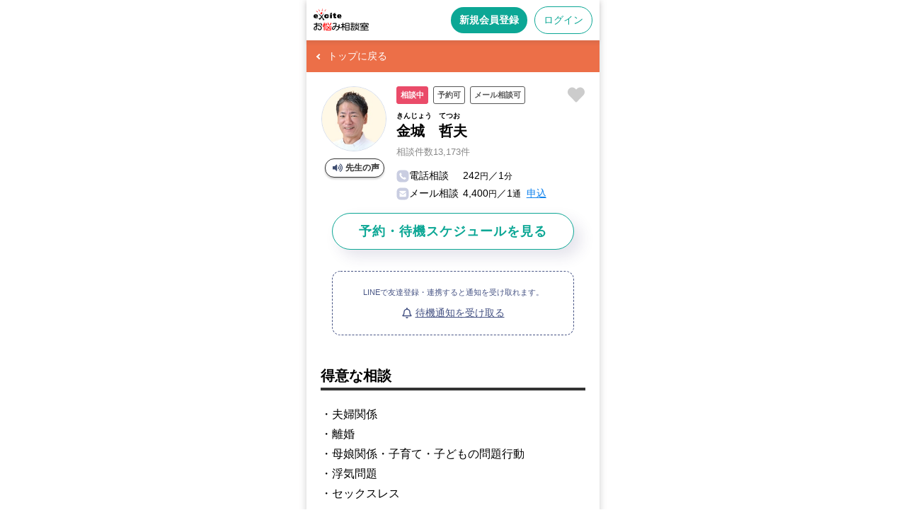

--- FILE ---
content_type: text/html; charset=utf-8
request_url: https://counselor.excite.co.jp/counselingprogram/2/counselor/3128223/?program_id=129&in_ali=c_counselingprogram_2
body_size: 27167
content:
<!DOCTYPE html>
<html lang="ja">

<head>
  <meta charset="utf-8">
  <meta name="viewport" content="width=device-width,initial-scale=1.0,minimum-scale=1.0,maximum-scale=1.0,user-scalable=0" />

  <head>
    
    <script src="https://cdn-blocks.karte.io/21dbe95e2dd02c9bebde1627e43db7c8/builder.js"></script>

    
      <meta name="robots" content="index" />
  <meta name="twitter:card" content="summary_large_image">
  <meta property="og:title" content="金城　哲夫カウンセラープロフィール｜離婚・不倫・夫婦問題｜エキサイトお悩み相談室">
  <meta property="og:url" content="https://counselor.excite.co.jp/prof/3128223/">
  <meta property="og:description" content="カウンセラーの詳細ページです。エキサイトお悩み相談室では、心に抱えた夫婦の悩み・離婚・不倫・浮気・関係修復・性の悩みをプロのカウンセラーに今すぐ相談できます。24時間受付・予約不要なので深夜でも相談可能。">
  <meta property="og:site_name" content="エキサイトお悩み相談室">
  <meta property="og:image" content="https://image.excite.co.jp/jp/counselor/v2-production/images/counselingprogram/ogp_1200x630_2.png?v=9a09db4b58f778484d22297c5d7149769f05a5e9">
  <meta property="og:type" content="website">
  <meta property="og:locale" content="ja_JP">
          <title>金城　哲夫カウンセラープロフィール｜離婚・不倫・夫婦問題｜エキサイトお悩み相談室</title>
                  <meta name="description" content="カウンセラーの詳細ページです。エキサイトお悩み相談室では、心に抱えた夫婦の悩み・離婚・不倫・浮気・関係修復・性の悩みをプロのカウンセラーに今すぐ相談できます。24時間受付・予約不要なので深夜でも相談可能。" />
    
    
          <link rel="canonical" href="https://counselor.excite.co.jp/prof/3128223/">
    
    <link rel="shortcut icon" href="https://image.excite.co.jp/jp/favicon/lep.ico">
    <link rel="shortcut icon" href="https://image.excite.co.jp/jp/favicon/lep.png" type="image/png">
    <link rel="apple-touch-icon" href="https://image.excite.co.jp/jp/counselor/v2-production/images/sp/apple-touch-icon.png?v=9a09db4b58f778484d22297c5d7149769f05a5e9" />
    <link rel="arr-addhome-image" href="https://image.excite.co.jp/jp/counselor/v2-production/images/sp/arr_addhome.png?v=9a09db4b58f778484d22297c5d7149769f05a5e9" />

    <script src="https://ajax.aspnetcdn.com/ajax/jQuery/jquery-1.12.4.min.js"></script>

      <link rel="stylesheet" href="https://image.excite.co.jp/jp/counselor/v2-production/css/counselingprogram/style.css?v=9a09db4b58f778484d22297c5d7149769f05a5e9" type="text/css" media="screen" />
  <link rel="stylesheet" href="https://image.excite.co.jp/jp/counselor/v2-production/css/sp_common.css?v=9a09db4b58f778484d22297c5d7149769f05a5e9" type="text/css" media="screen" />
  <link rel="stylesheet" href="https://image.excite.co.jp/jp/counselor/v2-production/css/modal/about_notification_common_sp.css?v=9a09db4b58f778484d22297c5d7149769f05a5e9" type="text/css" media="screen" />
      <script type="text/javascript" src="https://image.excite.co.jp/jp/counselor/v2-production/js/profile_card_favorite.js?v=9a09db4b58f778484d22297c5d7149769f05a5e9"></script>
  <script type="text/javascript" src="https://image.excite.co.jp/jp/counselor/v2-production/js/modal.js?v=9a09db4b58f778484d22297c5d7149769f05a5e9"></script>
  <script type="text/javascript" src="https://image.excite.co.jp/jp/counselor/v2-production/js/notice_linel_ansstandby_allsetting.js?v=9a09db4b58f778484d22297c5d7149769f05a5e9"></script>
  <script type="text/javascript" src="https://image.excite.co.jp/jp/counselor/v2-production/js/standby_request.js?v=9a09db4b58f778484d22297c5d7149769f05a5e9"></script>

    <script type="text/javascript">
      var dataLayer = dataLayer || [];
    </script>
  </head>

<body>
  
  
  
  
  <header id="exHeader" class="exMod guest-exHeader not-nav-shadow" role="banner">
  <div id="exHeaderInner">
    <div id="siteLogo">
      <a href="https://counselor.excite.co.jp/?in_ali=c_header_fav">
                  <span id="logoSub"><img src="https://image.excite.co.jp/jp/counselor/v2-production/images/sp/logo-hd.svg?v=9a09db4b58f778484d22297c5d7149769f05a5e9" width="78" height="33" alt="エキサイトお悩み相談室" loading="eager" decoding="sync"></span>
              </a>
    </div>
    <div class="headerIcon">
              
        <a href="https://counselor.excite.co.jp/regist/?in_ali=c_header_fav" class="hd-btn-regist gtm_regist_header">新規会員登録</a>
        <a href="https://counselor.excite.co.jp/login/?ru=https%3A%2F%2Fcounselor.excite.co.jp%2Fcounselingprogram%2F2%2Fcounselor%2F3128223%2F%3Fprogram_id%3D129%26in_ali%3Dc_counselingprogram_2" class="hd-btn-login gtm_login_header">ログイン</a>
          </div>
  </div>
</header>

  <main id="contents_lp">
    
    <div class="page-back page-back-category-2">
  <a href="https://counselor.excite.co.jp/counselingprogram/2/" class="pager-arrow arrL gtm_counselingprogram_page-back">
    <span>トップに戻る</span>
  </a>
</div>

    
    <ul class="member-detail">
      <li>
        
        <div class="fav-wrap">
          <input id="3128223" data-ansk="3128223" type="checkbox" class="js_favorite-toggle favorite-toggle gtm_counselingprogram_counselor_detail_fav" name="favorite" value=""
            >
          <label class="fav-icon" for="3128223"></label>
        </div>
        

        <div class="member-detail-caption-area">
          <div class="member-detail-img">
            <div class="photo">
              <img src="https://image.excite.co.jp/jp/soudan/photo/312/3128223_160.jpg" width="160" height="192" alt="" loading="eager" decoding="sync">
            </div>

            
                          <div class="audio">
                
                <button class="modal_open audio_button_start gtm_counselingprogram_counselor_detail_audio" id="audio_confirm">
                  <span class="audio-icon-up">先生の声</span>
                </button>
                
                <div class="modal_content standbyRequestModal">
                  <p class="weight">音声が流れます。よろしいですか？</p>
                  <div class="audio_confirmation">
                    <button class="modal_close btn-no">いいえ</button>
                    <button class="modal_close btn-yes" id="audio_play_ok">はい</button>
                  </div>
                </div>
                
                

                
                <button class="audio_button_start gtm_counselingprogram_counselor_detail_audio" id="audio_start">
                  <span class="audio-icon-up">先生の声</span>
                </button>
                <button class="audio_button_pause" id="audio_pause">
                  <span class="audio-icon-stop">停止する</span>
                </button>
                
              </div>
              
              <script>
                var audioProfile = new Audio(https://image.excite.co.jp/jp/soudan/prod/audio/counselor/profile/s3128223.mp4);
              </script>
              <script src="https://image.excite.co.jp/jp/counselor/v2-production/js/audio_profile.js?v=9a09db4b58f778484d22297c5d7149769f05a5e9"></script>
                      </div>

          <div class="member-detail-txt">
            
            <ul class="member-detail-txt-status">

  <li class="status-label-staOn">
    相談中
  </li>

      <li class="status-label-staRe">予約可</li>
  
      <li class="status-label-mail">メール相談可</li>
  
  
  
</ul>
            <div class="member-detail-name-wrap">
              <h1 class="member-detail-name">
                <ruby>金城　哲夫
                                      <rp>(</rp>
                    <rt>きんじょう　てつお</rt>
                    <rp>)</rp>
                                  </ruby>
              </h1>
            </div>
            <p class="member-detail-date">相談件数13,173件</p>
            <div class="member-detail-price">
              <ul>
                <li>
                  <img src="https://image.excite.co.jp/jp/counselor/v2-production/images/icon-phone.svg?v=9a09db4b58f778484d22297c5d7149769f05a5e9" alt="" width="18" height="18" loading="eager" decoding="sync">
                  <span class="type-select">電話相談</span>242<span class="sr">円</span>／1<span class="sr">分</span>
                </li>
                <li>
                  <img src="https://image.excite.co.jp/jp/counselor/v2-production/images/icon-mail.svg?v=9a09db4b58f778484d22297c5d7149769f05a5e9" alt="" width="18" height="18" loading="eager" decoding="sync">
                  <span class="type-select">メール相談</span>
                                      4,400<span class="sr">円</span>／1<span class="sr">通</span>
                    &nbsp;&nbsp;<a href="https://counselor.excite.co.jp/my/mail/send/3128223/" class="gtm_counselingprogram_counselor_detail_mail" rel="nofollow">申込</a>
                                  </li>
                
                              </ul>
            </div>
          </div>
        </div>

        <div class="btn-status-group">
          <ul class="status-prf">
                          
              
              <li class="outline">
                <a href="https://counselor.excite.co.jp/prof/3128223/#jump-schedule" class="gtm_counselingprogram_counselor_detail_prof-schedule">予約・待機スケジュールを見る</a>
              </li>
                              
                <li>
                  <div class="standby-wrap">
                                          
                      <p class="mB10">LINEで友達登録・連携すると通知を受け取れます。</p>
                      
                      <button class="modal_open gtm_counselingprogram_counselor_detail_talking_notification" type="button">
                        <img src="https://image.excite.co.jp/jp/counselor/v2-production/images/counselingprogram/icon-notification.svg?v=9a09db4b58f778484d22297c5d7149769f05a5e9" alt="" width="14" height="15" class="icon" loading="eager" decoding="sync"><span>待機通知を受け取る</span>
                      </button>
                      <section class="modal_content modal-common l">
  <h2 class="modal_content_header">待機通知を受け取る</h2>

  <div class="modal_content_inner">
    <section>
              
        <p class="mB10">「エキサイトお悩み相談室」をLINEで友達登録・連携すると待機通知を受け取ることができます。</p>
        <p class="mB20">待機通知以外にも予約リマインド機能が利用できたり、お得なキャンペーン情報もお知らせ！</p>
        <div class="regist-area">
          <a href="https://counselor.excite.co.jp/login/" class="btn-secondary-outline">ログイン</a>
          <a href="https://counselor.excite.co.jp/regist/" class="btn-secondary">新規会員登録</a>
          <p class="point-color sr c">＼ ビギナーサポート制度実施中 ／<br>はじめての登録後1週間は10分相談割引！</p>
        </div>
        
          </section>
    <button class="modal_close close-btn" type="button">
      <img src="https://image.excite.co.jp/jp/counselor/v2-production/images/icon/icon-close.svg?v=9a09db4b58f778484d22297c5d7149769f05a5e9" alt="" width="13" height="13" loading="lazy" decoding="async">
    </button>
  </div>
</section>
                      
                    
                    
                                      </div>
                  
                                  </li>
                                    </ul>

        </div>
      </li>
    </ul>
    

    
    <section class="counselingprogram-inner">
      <h2 class="counselingprogram-ttl">得意な相談</h2>
      <p>・夫婦関係<br />・離婚<br />・母娘関係・子育て・子どもの問題行動<br />・浮気問題<br />・セックスレス<br />・DV<br />・嫁姑問題</p>
    </section>

    
    <section class="counselingprogram-inner">
      <h2 class="counselingprogram-ttl">メッセージ</h2>
      <p>育った環境が異なる2人が一つ屋根の下で暮らせば、不満はつきものです。<br />しかし、その不満を解決せずに蓄積してしまうと、いつしか自力では解決できないほどの亀裂に発展することもあります。<br /><br />改まって会話をしようとしたら、ここまで過ごしてきた夫婦関係の関係性から、素直になれなかったり向き合えなかったり。口を開くとつい喧嘩になってしまうこともあるでしょう。<br /><br />そのような時には第三者の立場で冷静に話を聞くことで、その人が本当に望む夫婦の未来を見つけて、私が力になり、気持ちのサポートを致します。<br /><br />単純に考えると、夫婦の未来は結婚継続か離婚の2択のように思えますが、別居婚、事実婚、通い婚など夫婦の在り方はたくさんの選択肢があります。<br /><br />相談者が望む夫婦の未来を引き出し、心に寄り添い、時にはアドバイスをしつつ、ともに伴走していきます。</p>
    </section>

    
    <section class="counselingprogram-inner">
      <h2 class="counselingprogram-ttl">経歴</h2>
      <p>複数の行政機関で、相談業務に従事しております。更に、長い間、複数の民間相談事業に携わって参りました。<br />
<br />
1995年 社団法人メンタルケア研究所開所<br />
1996年 カウンセリング室を開所 /国連NGOカウンセラー<br />
1998年 児童養護施設非常勤（相談員）/日本ペアレント協会講師/子育て相談及び講師<br />
2000年 自殺予防電話相談員/某心理支援機関にてカウンセラー/県交通安全指導員<br />
2017年 保護司/薬物乱用防止指導員講師/某相談機関（恋愛専門相談）<br />
2018年 日本仲人協会（婚活相談及び講師）/県防犯指導員/自治会常任評議員<br />
2019年 民生委員・児童委員(生活全般相談・児童相談・福祉相談)/某相談機関（障がい者専門相談）<br />
2021年 県学校教育支援員/某相談機関にてカウンセラー/ファミリーサポーターにて子育て相談<br />
2022年 県警少年補導員にて相談業務/法務省人権擁護委員<br />
2023年 生活支援サポーター/被害者支援団体にて相談員/教育委員会にて教育相談支援員<br />
2024年 某相談機関にてカウンセラー/ラジオ福祉情報番組パーソナリティ</p>
    </section>

    
          <section class="counselingprogram-inner">
        <h2 class="counselingprogram-ttl">資格</h2>
                  <p>恋愛アドバイザー</p>
                  <p>上級心理カウンセラー</p>
                  <p>発達障害(神経発達症)コミュニケーション指導員</p>
                  <p>チャイルドカウンセラー</p>
                  <p>ペアレントトレーナー</p>
                  <p>自己肯定カウンセラー</p>
                  <p>児童発達支援士</p>
                  <p>チャイルドコーチング</p>
                  <p>ポジティブ心理学コーチ</p>
                  <p>夫婦カウンセラー</p>
              </section>
    
    
    
    
    <section class="counselingprogram-inner">
      <h2 class="counselingprogram-ttl">このカウンセラーの他のプログラム</h2>
              <div class="program-list-card">
  <a href="https://counselor.excite.co.jp/counselingprogram/2/program/79/" class="gtm_counselingprogram_program_card_link-detail"></a>
  <ul class="program-tag">
          <li>関係修復</li>
          <li>コミュニケーション</li>
      </ul>
  <ul class="program-ttl-photo">
    <li class="card-photo">
      <img src="https://image.excite.co.jp/jp/counselor/v2-production/images/counselingprogram/program/79_tmb.jpg?v=9a09db4b58f778484d22297c5d7149769f05a5e9" alt="" width="70" height="70" loading="lazy" decoding="async">
    </li>
    <li class="card-ttl">
      <p>パートナーとの雰囲気が悪い。どうしたらいい？</p>
    </li>
  </ul>
  <p class="overflow-3line">STEP1 今の気持ちの棚卸し、現段階での課題の洗い出し、対応策と今後に向けて（70分）① まずはお気持ちを教えてください。お気持ちとあわせて、状況やエピソード等を思いのままに語っていただきます。（20分）② ①を踏まえ、現段階での課題・問題点を明確にします（10分）③ 今後の在りたい姿のイメージ、理想の夫婦像について語っていただきます。（15分）④ ③に向けて、日々の中ですぐに実践できる行動・発言・心の持ち方について、具体的にご提案させていただきます。（15分）⑤ ④を踏まえ、簡単なセルフワークをご提案することがあります。（10分）※時間は参考、目安ですので、前後、短縮、延長は構いません。STEP2STEP1後の気持ちの変化と今後に向けて（40分）① STEP1後のお気持ちの変化、行動や発言の変化について語っていただきます。（15分）② STEP1の④⑤の振り返りを行い、効果や実感について一緒に検討します。（15分）③ STEP2の②を元に、ステップ1の③を再考し深めていきます。新たな課題や改善点についてもご提案させていただきます。（10分）※時間は参考、目安ですので、前後、短縮、延長は構いません。STEP3STEP2を再度繰り返し、在りたい姿について一緒に考えていきます。（20分）※時間は参考、目安ですので、前後、短縮、延長は構いません。※STEP1での終了となることも構いません。STEP2〜3は必要に応じて、繰り返しのセッションとなることも構いません。</p>
  <ul class="program-counselor-thumb">
      </ul>
</div>
              <div class="program-list-card">
  <a href="https://counselor.excite.co.jp/counselingprogram/2/program/80/" class="gtm_counselingprogram_program_card_link-detail"></a>
  <ul class="program-tag">
          <li>関係修復</li>
      </ul>
  <ul class="program-ttl-photo">
    <li class="card-photo">
      <img src="https://image.excite.co.jp/jp/counselor/v2-production/images/counselingprogram/program/80_tmb.jpg?v=9a09db4b58f778484d22297c5d7149769f05a5e9" alt="" width="70" height="70" loading="lazy" decoding="async">
    </li>
    <li class="card-ttl">
      <p>夫婦関係をやり直したい方のための関係修復カウンセリング</p>
    </li>
  </ul>
  <p class="overflow-3line">まず丁寧な傾聴を通じて、現在起きている問題の本質をしっかりととらえていきます。その後、認知行動療法なども用いて関係修復に一番効果的な方法をご提案させていただきます。その際、必要に応じて、こころの仕組みなどのご説明もさせていただきます。夫婦関係のステージに応じて、ご相談者様のご希望を大切に、きめ細やかなゴール設定を行います。関係修復のプロセスでは、練習が必要であったり、状況に応じて対策を改善していく必要があったりすることも多いので、しっかりとフォローしてまいります。</p>
  <ul class="program-counselor-thumb">
      </ul>
</div>
              <div class="program-list-card">
  <a href="https://counselor.excite.co.jp/counselingprogram/2/program/81/" class="gtm_counselingprogram_program_card_link-detail"></a>
  <ul class="program-tag">
          <li>関係修復</li>
      </ul>
  <ul class="program-ttl-photo">
    <li class="card-photo">
      <img src="https://image.excite.co.jp/jp/counselor/v2-production/images/counselingprogram/program/81_tmb.jpg?v=9a09db4b58f778484d22297c5d7149769f05a5e9" alt="" width="70" height="70" loading="lazy" decoding="async">
    </li>
    <li class="card-ttl">
      <p>離婚か修復かを迷っている、前に進めない人へのセッション</p>
    </li>
  </ul>
  <p class="overflow-3line">このセッションでは、 あなたと夫の年齢・結婚年数・家族構成についてお聞きいたします。又、子供さんのいらっしゃる場合は「子どもへの対応」について、悩んでいること、ご自身の希望などお聞かせいただきます。まずは、あなたの現在の状態をお聞きして、状況を整理することから始めていきます。 そして、いま不安に感じていること、これからの不安、疑問などお話しください。 「離婚か、修復か」 人生にとって大きな決断ですので悩まれるのは当然のことです。 まずは安心して、辛いお気持ちなど何でもお話しくださいませ。 友人や両親、弁護士など色んな人に話を聞いてみてやっぱり決められない,などもOKです。 私は、離婚を勧めたり、押し付けたり、修復を促すことは致しません。 ※あなたを否定することもありません。 「離婚した方がいいの？」「修復できるかしら？」など、どうしたらいいのかわからず、悶々と考え苦しんでいませんか？ 私自身も長年迷い続けた経験があります。 まずは、本当の自分の気持ちを知る。そのうえで、幸せに向かうためにを整理して課題を把握しましょう。 離婚に踏み切れない気持ち、それに伴う金銭面の不安、子への影響など、どんな問題も受け止め対応いたします。 安心してお話下さい 共に解決策を探っていきましょう。</p>
  <ul class="program-counselor-thumb">
      </ul>
</div>
              <div class="program-list-card">
  <a href="https://counselor.excite.co.jp/counselingprogram/2/program/82/" class="gtm_counselingprogram_program_card_link-detail"></a>
  <ul class="program-tag">
          <li>関係修復</li>
          <li>コミュニケーション</li>
      </ul>
  <ul class="program-ttl-photo">
    <li class="card-photo">
      <img src="https://image.excite.co.jp/jp/counselor/v2-production/images/counselingprogram/program/82_tmb.jpg?v=9a09db4b58f778484d22297c5d7149769f05a5e9" alt="" width="70" height="70" loading="lazy" decoding="async">
    </li>
    <li class="card-ttl">
      <p>暴言や別れの脅迫される状態から信頼し合える関係へ</p>
    </li>
  </ul>
  <p class="overflow-3line">このセッションは、まず具体的な会話のやり取りや暴言の内容を伺い、現在の関係性の整理から始めます。お二人のコミュニケーションの内容や、感じていらっしゃること我慢や頑張ってしていらっしゃること、何でもお話しください。なぜお相手が「力」を使う必要があるのかを解明して行きます。ご自身の理想の未来像をイメージして、小さな変化からはじめて行きます。パワハラ・モラハラ・DVなど、「力」を誇示してコミュニケーションを取られると、「我慢」以外の方法を見つけるのが難しくなりますね。「どうしてそうなるのか？」理解できないまま、機嫌を損ねないようにリラックス出来ない毎日。いつしか、屈託のない笑顔を向けられない関係になっていきます。この問題を抱えるご夫婦は、お互いに分かり合う関係を諦めているのかもしれません。「きっと分かって貰える」と信頼できる相手に、ご機嫌取りは必要ないですし、強い言葉や力も然りです。お相手の言葉の奥の本音を受け止めるスキルと知識が必要なのです。私が、通訳をさせていただきます。信頼を取り戻して、パワーを必要としない関係を目指しましょう。</p>
  <ul class="program-counselor-thumb">
      </ul>
</div>
              <div class="program-list-card">
  <a href="https://counselor.excite.co.jp/counselingprogram/2/program/83/" class="gtm_counselingprogram_program_card_link-detail"></a>
  <ul class="program-tag">
          <li>関係修復</li>
          <li>コミュニケーション</li>
      </ul>
  <ul class="program-ttl-photo">
    <li class="card-photo">
      <img src="https://image.excite.co.jp/jp/counselor/v2-production/images/counselingprogram/program/83_tmb.jpg?v=9a09db4b58f778484d22297c5d7149769f05a5e9" alt="" width="70" height="70" loading="lazy" decoding="async">
    </li>
    <li class="card-ttl">
      <p>話し合いが出来ない。唐突に目も合わせず口も聞かない状態になる関係からの改善</p>
    </li>
  </ul>
  <p class="overflow-3line">このセッションは、まず何についてのすれ違いが多く、何を話したい時に向き合えなくなるのか？を改めて整理をすることから始めます。具体的な会話のやりとりなど、直接は関係ないと思えることも、感じていらっしゃること我慢していらっしゃること、何でもお話しください。お互いの不満と要望、すれ違っているポイントを明確にして行きます。敵ではなく味方として、今の状況で出来る事を取り組んでいただきます。</p>
  <ul class="program-counselor-thumb">
      </ul>
</div>
              <div class="program-list-card">
  <a href="https://counselor.excite.co.jp/counselingprogram/2/program/84/" class="gtm_counselingprogram_program_card_link-detail"></a>
  <ul class="program-tag">
          <li>関係修復</li>
          <li>コミュニケーション</li>
      </ul>
  <ul class="program-ttl-photo">
    <li class="card-photo">
      <img src="https://image.excite.co.jp/jp/counselor/v2-production/images/counselingprogram/program/84_tmb.jpg?v=9a09db4b58f778484d22297c5d7149769f05a5e9" alt="" width="70" height="70" loading="lazy" decoding="async">
    </li>
    <li class="card-ttl">
      <p>夫婦の問題解決に向け「思考の癖」を理解するためのカウンセリング</p>
    </li>
  </ul>
  <p class="overflow-3line">夫婦の問題解決に向け、話し合いにかなりの時間を費やしてきたが、いつも平行線をたどり、なかなか解決に至らないという時は、互いの【思考の癖】の影響で相手の気持ちが理解しにくかったり柔軟な考え方ができない場合があります。思考の癖の修正を、ご自分を（互いを）楽にしてあげる方法として、試してみてはいかがでしょうか？ご自分では気付きにくい【思考の癖】を見極め、その修正方法と実生活で具体的にどのように行動を変えていけば良いのかを丁寧にサポートさせていただきます。</p>
  <ul class="program-counselor-thumb">
      </ul>
</div>
              <div class="program-list-card">
  <a href="https://counselor.excite.co.jp/counselingprogram/2/program/85/" class="gtm_counselingprogram_program_card_link-detail"></a>
  <ul class="program-tag">
          <li>コミュニケーション</li>
      </ul>
  <ul class="program-ttl-photo">
    <li class="card-photo">
      <img src="https://image.excite.co.jp/jp/counselor/v2-production/images/counselingprogram/program/85_tmb.jpg?v=9a09db4b58f778484d22297c5d7149769f05a5e9" alt="" width="70" height="70" loading="lazy" decoding="async">
    </li>
    <li class="card-ttl">
      <p>円満な夫婦関係を続けるには</p>
    </li>
  </ul>
  <p class="overflow-3line">離婚率が過去最高になりました。若年だと３組に１組くらいの割合になります。やはりご夫婦になられたからには、お互いが天寿を全う出来るまで、夫婦でいるに越したことはないですよね。そのコツや夫婦円滑に行くベストな方法を一緒に考えませんか？言い争いが絶えず、子供や周りの家族にも迷惑をかけている、お互いの仕事のこと、お互いのご両親の事、子育ての価値観の違い、経済的な考え方の違い、イクメンの問題、等などご夫婦の争いごとのご相談は、お任せください。</p>
  <ul class="program-counselor-thumb">
      </ul>
</div>
              <div class="program-list-card">
  <a href="https://counselor.excite.co.jp/counselingprogram/2/program/86/" class="gtm_counselingprogram_program_card_link-detail"></a>
  <ul class="program-tag">
          <li>関係修復</li>
          <li>コミュニケーション</li>
      </ul>
  <ul class="program-ttl-photo">
    <li class="card-photo">
      <img src="https://image.excite.co.jp/jp/counselor/v2-production/images/counselingprogram/program/86_tmb.jpg?v=9a09db4b58f778484d22297c5d7149769f05a5e9" alt="" width="70" height="70" loading="lazy" decoding="async">
    </li>
    <li class="card-ttl">
      <p>夫婦のコミュニケーション改善術</p>
    </li>
  </ul>
  <p class="overflow-3line">夫婦円満の秘訣はコミュニケーションと言っても過言ではないくらい夫婦の会話は夫婦仲を左右する大切な要素となっています。円満夫婦と不仲夫婦では一日の夫婦のコミュニケーション時間が２〜３倍違うというアンケート結果もあるそうです。夫婦だから言わなくてもわかるだろう、もう何年も一緒にいるのだから察するだろうと考えていても、実際に面と向かって目をみて言葉で伝えなければわからないこともたくさんあるものです。そこで、男女のコミュニケーションの特徴・傾向の違いを知ることで、コミュニケーション力をアップするヒントになります。女性とのコミュニケーション、男性とのコミュニケーションの際に気を付けておくポイントを知って少しだけ心がけることで相手の反応が驚くほど変わったという事も少なくないんですよ。でも実際にはじめてみようと思っても何からどうしたら良いのかわからないと思います。そこでこのプログラムでは下記のステップですすめていきます。Step１：夫婦の会話の違和感・ズレをヒアリングStep２：相手方が何を考えているのか？どういう気持ちでいるのか？の分析Step３：相手方とコミュニケーションを円滑にするためのポイントできることから少しずつ負担のない範囲ですすめていくことが大切です。ご相談者様のお気持ちや考え方を重視してアドバイスをさせていただきますので一緒に取り組んでいきましょう。</p>
  <ul class="program-counselor-thumb">
      </ul>
</div>
              <div class="program-list-card">
  <a href="https://counselor.excite.co.jp/counselingprogram/2/program/87/" class="gtm_counselingprogram_program_card_link-detail"></a>
  <ul class="program-tag">
          <li>コミュニケーション</li>
      </ul>
  <ul class="program-ttl-photo">
    <li class="card-photo">
      <img src="https://image.excite.co.jp/jp/counselor/v2-production/images/counselingprogram/program/87_tmb.jpg?v=9a09db4b58f778484d22297c5d7149769f05a5e9" alt="" width="70" height="70" loading="lazy" decoding="async">
    </li>
    <li class="card-ttl">
      <p>妻との会話が上手くいかない貴方に接し方や会話のコツを教えます</p>
    </li>
  </ul>
  <p class="overflow-3line">機嫌が悪くて怒っている妻に「ごめん」と謝ったら「謝ればいいと思ってるんでしょう」「何でいつも”ごめん”しか言えないの？」と責められる。 頑張って考えて「ごめん」以外のことを言ってみても、「そういうことじゃないから」と、余計に機嫌が悪くなる。 「何て言えばいいのか教えてほしい」とお願いしても「自分で考えればわかるでしょ」「今まで何回も言ってきているでしょ」と冷たく言われる。 このように、夫婦間の会話問題で悩んでいる男性、奥さまが本当はどう思っているのか、夫にどうしてほしいのか、何と言ってほしいのか、奥さまのお気持ちを知りたくありませんか？ 何で機嫌が悪いのか、何に対してイライラしているのか、それがわかると対処もしやすいのでしょうけど、聞ける状況でない時は参ってしまいますよね。 特に妊娠中などは、精神的に不安定になり、体が思うように動かないし、つわりで苦しく小言や文句が増えるかもしれません。 更に出産後には、｢育児で自分の時間がない｣｢仕事を辞めたり休んだりで人間関係が変わる｣｢社会と接していない不安｣｢家事や育児に終わりがなく達成感がない｣｢思うように夫の協力が得られない｣｢自分だけが辛い思いをしている｣などの被害者意識や不公平感から不満が募ったり、精神的に不安定になるものです。 妻は夫に｢もっとちゃんとしてよ｣という気持ち、夫は｢いちいち細かいこと言うなよ ｣という気持ちで、夫婦が対立してしまうのですね。 普段の夫婦の会話やコミュニケーションがとても大切なんです。 そんな、夫婦の会話やコミュニケーションを円滑にするヒントをお教えします。</p>
  <ul class="program-counselor-thumb">
      </ul>
</div>
              <div class="program-list-card">
  <a href="https://counselor.excite.co.jp/counselingprogram/2/program/88/" class="gtm_counselingprogram_program_card_link-detail"></a>
  <ul class="program-tag">
          <li>コミュニケーション</li>
      </ul>
  <ul class="program-ttl-photo">
    <li class="card-photo">
      <img src="https://image.excite.co.jp/jp/counselor/v2-production/images/counselingprogram/program/88_tmb.jpg?v=9a09db4b58f778484d22297c5d7149769f05a5e9" alt="" width="70" height="70" loading="lazy" decoding="async">
    </li>
    <li class="card-ttl">
      <p>相手に対するストレスを抱えたまま「我慢する」のではなく、願っている思いを素直に伝える『アイ・メッセージ』</p>
    </li>
  </ul>
  <p class="overflow-3line">以前、私がコミュニケーション講座を開いていた時に参加された女性が、ご主人に対してある不満を感じていました。どんな不満かというと共働きで自分もご主人と同じようにフルで働いているにも関わらず、自分だけが夕飯の買い出しから夕飯作り、後片付けまでを１人でやらなければいけないことでした。ついでにご主人がソファで１人ビールを飲みながらテレビを見ているのも不満を感じていたようでした。だったら言えばいいのにと思うかも知れませんが、結婚して間もないし、揉めたくないから我慢するしかないと嘆いていました。そこで、このときの講座が『アイ・メッセージ』だったので、そのまま伝えてみませんか？とお伝えしました。すると、「でも…」と、ちょっと躊躇するような迷っているような感じで帰られました。後日、この女性からメールが届きました。半信半疑で、でも我慢するより伝えてみようと決意して思い切って伝えてみた所、ご主人が手伝ってくれるようになったという喜びのメールでした。「何で自分ばっかり寛いで手伝ってくれないの！」「私だってフルに働いているんだからね！！」このような伝え方をして揉める人たちも多いかも知れません。なぜかというと、このような伝え方は「ユー・メッセージ」といい、相手を口撃する言葉なのです。これの本質は「お前が悪い！！！」です。強く言えば相手は従うかも知れませんが、それは納得したわけでも、もちろん自分から進んで態度を変えたわけでもありません。仕方なく手伝ってやっているだけで、面従腹背状態或いは不満を我慢しながら渋々手伝っている、そんな状態なのです。シチュエーションが違うかも知れませんが似たような経験をしたことがありませんか？ここでお伝えするのはそれとは全く逆の伝え方です。相手を非難するのではなく、批判するのではなく、攻撃、口撃するのではなく、怒りや不満の奥にある『願い』や『期待』、『望む想い』を伝えるということです。もちろん、全てが上手くいくわけではないでしょう。でも、揉めたくない、そして我慢し続けるのもストレスが溜まると感じているなら検討してみる価値はないでしょうか。</p>
  <ul class="program-counselor-thumb">
      </ul>
</div>
              <div class="program-list-card">
  <a href="https://counselor.excite.co.jp/counselingprogram/2/program/89/" class="gtm_counselingprogram_program_card_link-detail"></a>
  <ul class="program-tag">
          <li>関係修復</li>
          <li>コミュニケーション</li>
      </ul>
  <ul class="program-ttl-photo">
    <li class="card-photo">
      <img src="https://image.excite.co.jp/jp/counselor/v2-production/images/counselingprogram/program/89_tmb.jpg?v=9a09db4b58f778484d22297c5d7149769f05a5e9" alt="" width="70" height="70" loading="lazy" decoding="async">
    </li>
    <li class="card-ttl">
      <p>小さな喧嘩でいつも「別れる別れない」まで発展する緊張感から解放されい方へ</p>
    </li>
  </ul>
  <p class="overflow-3line">このセッションは、まず喧嘩の内容とやりとりを具体的に数例お伺いし、いつもの「パターン」となるものを整理します。（どちらが先に対話を諦めているのか？どのようなきっかけで集中力が切れているのか？何を諦めて修復を断念するのか？探っていきます。）パートナーの心理を理解した上で、ご自身で取り決めたルール（どのタイミングで、どのような対応をするのか？）を元に取り組んでいただきます。喧嘩のきっかけは、ちょっとした言い回しや誤解、安心したくて質問しただけ。…なのに、急に空気が冷たくなり、挽回しようとすると余計に悪化。結局また「別れるしかない」が始まった。いつものことだけど、何故か「今回は本気のような気がする！」と不安は大きくなります。この場合は、「別れ」が怖くて我慢していることがあるのですね。で、結局一番恐れている「別れ」を、毎回のように持ち出されてしまう。自傷と同じことです。ご自身でご自身を傷つけているだけ。パートナーは、あなたの笑顔を見たいだけなのです。笑顔でいられなくなる理由を探しにいきましょう。サポートさせて頂きます。</p>
  <ul class="program-counselor-thumb">
      </ul>
</div>
              <div class="program-list-card">
  <a href="https://counselor.excite.co.jp/counselingprogram/2/program/90/" class="gtm_counselingprogram_program_card_link-detail"></a>
  <ul class="program-tag">
          <li>離婚・別居</li>
      </ul>
  <ul class="program-ttl-photo">
    <li class="card-photo">
      <img src="https://image.excite.co.jp/jp/counselor/v2-production/images/counselingprogram/program/90_tmb.jpg?v=9a09db4b58f778484d22297c5d7149769f05a5e9" alt="" width="70" height="70" loading="lazy" decoding="async">
    </li>
    <li class="card-ttl">
      <p>離婚を考え始めた時のカウンセリング</p>
    </li>
  </ul>
  <p class="overflow-3line">その人その人によって離婚までの準備や時間が異なります。気持ちが離れてしまっている事で早く離れたいという気持ちは理解できますが、準備を怠る事で後々しなくて良い苦労をしてしまうこともありますのでご相談者様にとってベストの方法とタイミングをアドバイスさせていただきます。特にお子様がいる方は、子供との面会交流、養育費、その他財産関係について今後の生活の維持のために当事者間の協議や色々な手続きがあると思います。それに費やすエネルギーはとても大きく、ときには気持ちが折れそうになることもありうると考えます。 そうしたとき、お気持ちを支えると共に、適切な提案などお示ししたいと思いま す。</p>
  <ul class="program-counselor-thumb">
      </ul>
</div>
              <div class="program-list-card">
  <a href="https://counselor.excite.co.jp/counselingprogram/2/program/91/" class="gtm_counselingprogram_program_card_link-detail"></a>
  <ul class="program-tag">
          <li>離婚・別居</li>
      </ul>
  <ul class="program-ttl-photo">
    <li class="card-photo">
      <img src="https://image.excite.co.jp/jp/counselor/v2-production/images/counselingprogram/program/91_tmb.jpg?v=9a09db4b58f778484d22297c5d7149769f05a5e9" alt="" width="70" height="70" loading="lazy" decoding="async">
    </li>
    <li class="card-ttl">
      <p>離婚前後の不安を解決、これからを真剣に考えるかたのための離婚カウンセリング</p>
    </li>
  </ul>
  <p class="overflow-3line">このセッションでは、まずあなたの状況を整理することから始めます。 家族構成、年齢、結婚年数などの他、「離婚したいと思った理由」や「離婚後の不安」について、あなたの素直な気持ちをそのまま私にお話しください。 カウンセラーには守秘義務がありますから、あなたのお話が外部に漏れることは決してありません。安心してお話しなさってくださいね。 状況の整理を進めながら、どうしたらあなたの離婚を成功させることが出来るかを一緒に考えていきます。 離婚を決断した場合その状況にもよりますが、離婚はすぐGOサインを出せるものではありません。 納得のいく離婚をするために相応しい状態を作り上げていくこと、子どもとの未来を明るいものにするために是非やったほうが良いこと、離婚後の不安を消すためにこれだけは準備したほうが良いものなど、あなただけの課題というものが必ず存在します。一緒に考えていきましょう。</p>
  <ul class="program-counselor-thumb">
      </ul>
</div>
              <div class="program-list-card">
  <a href="https://counselor.excite.co.jp/counselingprogram/2/program/92/" class="gtm_counselingprogram_program_card_link-detail"></a>
  <ul class="program-tag">
          <li>離婚・別居</li>
      </ul>
  <ul class="program-ttl-photo">
    <li class="card-photo">
      <img src="https://image.excite.co.jp/jp/counselor/v2-production/images/counselingprogram/program/92_tmb.jpg?v=9a09db4b58f778484d22297c5d7149769f05a5e9" alt="" width="70" height="70" loading="lazy" decoding="async">
    </li>
    <li class="card-ttl">
      <p>離婚のトラウマから立ち直る！新しい私の再構築！</p>
    </li>
  </ul>
  <p class="overflow-3line">３組に１組の夫婦が離婚するといわれている現代ですがそのすべてが円満離婚というわけではありません。昔と比べればバツイチさんに偏見などもなくなり、離婚歴や子供に対しても偏見は無くなってきたように思います。しかし、ご時世がどのように変わったとしても、人の心は変わりません。離婚を経験したご本人の心の傷（トラウマ）辛い記憶はいつまでも残ってしまいがちです。こちらのセッションでは、離婚のトラウマを乗り越える方法やこれからの「新しい自分を再構築」をしていきます。まずは辛い過去は捨てましょう。そして、自分自身を取り戻す！さらに、新しい明るい未来設計をしていきます。新生活がスタートしたのに、いつまでも引きずっている、なんだか落ち着かない、前向きになれない。そんな方々へ「新しい私を再構築！」気持ちを切り替え、新しい扉を開くためのセッションです。</p>
  <ul class="program-counselor-thumb">
      </ul>
</div>
              <div class="program-list-card">
  <a href="https://counselor.excite.co.jp/counselingprogram/2/program/93/" class="gtm_counselingprogram_program_card_link-detail"></a>
  <ul class="program-tag">
          <li>離婚・別居</li>
      </ul>
  <ul class="program-ttl-photo">
    <li class="card-photo">
      <img src="https://image.excite.co.jp/jp/counselor/v2-production/images/counselingprogram/program/93_tmb.jpg?v=9a09db4b58f778484d22297c5d7149769f05a5e9" alt="" width="70" height="70" loading="lazy" decoding="async">
    </li>
    <li class="card-ttl">
      <p>離婚したいが、相手が応じてくれない…どうしたら良い？ </p>
    </li>
  </ul>
  <p class="overflow-3line">協議離婚で進めたいが、調停にもって行った方が良いか、調停を何度しても離婚がきまらないなどのアドバイスなど、相手が離婚に応じてくれない場合の対処法を教えます。あなたの未来がよりよい方向に決められるためのお手伝いをさせて頂きます、</p>
  <ul class="program-counselor-thumb">
      </ul>
</div>
              <div class="program-list-card">
  <a href="https://counselor.excite.co.jp/counselingprogram/2/program/94/" class="gtm_counselingprogram_program_card_link-detail"></a>
  <ul class="program-tag">
          <li>離婚・別居</li>
      </ul>
  <ul class="program-ttl-photo">
    <li class="card-photo">
      <img src="https://image.excite.co.jp/jp/counselor/v2-production/images/counselingprogram/program/94_tmb.jpg?v=9a09db4b58f778484d22297c5d7149769f05a5e9" alt="" width="70" height="70" loading="lazy" decoding="async">
    </li>
    <li class="card-ttl">
      <p>離婚に関する知識と事前準備、そして離婚事情について</p>
    </li>
  </ul>
  <p class="overflow-3line">今では３組に1組、2分に1組に至る日本の離婚事情を踏まえて、離婚を選択された場合の離婚への手順と各手続きや、離婚に至るまでの必要な知識やステップを詳しく説明いたします。様々なカップルそれぞれの離婚への相談事例から、想定出来る離婚への進展手順について、インターネットや本、知人からの話の内容からでは得られない専門知識をお伝えいたします。</p>
  <ul class="program-counselor-thumb">
      </ul>
</div>
              <div class="program-list-card">
  <a href="https://counselor.excite.co.jp/counselingprogram/2/program/95/" class="gtm_counselingprogram_program_card_link-detail"></a>
  <ul class="program-tag">
          <li>関係修復</li>
          <li>離婚・別居</li>
      </ul>
  <ul class="program-ttl-photo">
    <li class="card-photo">
      <img src="https://image.excite.co.jp/jp/counselor/v2-production/images/counselingprogram/program/95_tmb.jpg?v=9a09db4b58f778484d22297c5d7149769f05a5e9" alt="" width="70" height="70" loading="lazy" decoding="async">
    </li>
    <li class="card-ttl">
      <p>離婚を迫られているが、夫婦としてやり直せる？ 出来ることはある？</p>
    </li>
  </ul>
  <p class="overflow-3line">このセッションは、まず現在の状況と、この状況になるに至った経緯をお聞きし、問題点の整理をすることから始めます。具体的な会話のやりとりなど、直接には関係ないと思えることも、感じていらっしゃること我慢していらっしゃること、何でもお話しください。お互いの不満と要望、すれ違っているポイントを明確にして行きます。改善後の未来をイメージして、今の状況で出来ることから取り組んでいただきます。突然、パートナーから思いも寄らない「離婚」を言い渡されたりしたら、未来を失い、希望が見えず、生きていく術や生きる意味すら失うほどの衝撃を受けますね。一度「離婚」を口にするほど怒りが表面化すると、話が噛み合わないどころか、向き合うことを拒否して会話ができない状態になります。謝罪をしても話し合うチャンスは簡単にはもらえません。「喧嘩両成敗」が通用しない時期に入ったら、ゆっくりと時間をかけて氷を溶かすように関わっていく必要があります。直接関わっていく前に、まず怒りと恐怖をしっかりと解放していただいて、その上で、一緒に取り組んで参りましょう。あなたが諦めない限り、私は全力で復縁のためのサポートをいたします。</p>
  <ul class="program-counselor-thumb">
      </ul>
</div>
              <div class="program-list-card">
  <a href="https://counselor.excite.co.jp/counselingprogram/2/program/96/" class="gtm_counselingprogram_program_card_link-detail"></a>
  <ul class="program-tag">
          <li>離婚・別居</li>
      </ul>
  <ul class="program-ttl-photo">
    <li class="card-photo">
      <img src="https://image.excite.co.jp/jp/counselor/v2-production/images/counselingprogram/program/96_tmb.jpg?v=9a09db4b58f778484d22297c5d7149769f05a5e9" alt="" width="70" height="70" loading="lazy" decoding="async">
    </li>
    <li class="card-ttl">
      <p>離婚に向けて気持ちを落とさずに進んでいくためのカウンセリング</p>
    </li>
  </ul>
  <p class="overflow-3line">離婚を決意したあとも、実際に離婚するまでには時間がかかります。別居をしたり、調停をしたり、ひとつひとつが気持ちが落ち込むことばかりで、それが連続して襲いかかってきます。しかし、今後のご自分の人生のため、またお子さんやご両親などご家族のためにも、何とか踏ん張って乗り越えていかなくてはならないことも事実です。そのときのモチベーションの保ち方や、気持ちの負担が少なるなるような考え方など、状況をおうかがいしながら最善の選択ができるよう、ご一緒に考えてまいりましょう。</p>
  <ul class="program-counselor-thumb">
      </ul>
</div>
              <div class="program-list-card">
  <a href="https://counselor.excite.co.jp/counselingprogram/2/program/97/" class="gtm_counselingprogram_program_card_link-detail"></a>
  <ul class="program-tag">
          <li>関係修復</li>
          <li>浮気・不倫</li>
      </ul>
  <ul class="program-ttl-photo">
    <li class="card-photo">
      <img src="https://image.excite.co.jp/jp/counselor/v2-production/images/counselingprogram/program/97_tmb.jpg?v=9a09db4b58f778484d22297c5d7149769f05a5e9" alt="" width="70" height="70" loading="lazy" decoding="async">
    </li>
    <li class="card-ttl">
      <p>浮気や不倫から夫婦関係を改善したい</p>
    </li>
  </ul>
  <p class="overflow-3line">浮気されたり、浮気していたりといった現状や過去の話を傾聴し、先ずどうしたら今後、上手く行くことができるのかを一緒に検討致します。夫婦と他の人との絡み合う問題に客観的な立場から解決を目指して参りましょう。</p>
  <ul class="program-counselor-thumb">
      </ul>
</div>
              <div class="program-list-card">
  <a href="https://counselor.excite.co.jp/counselingprogram/2/program/98/" class="gtm_counselingprogram_program_card_link-detail"></a>
  <ul class="program-tag">
          <li>関係修復</li>
          <li>浮気・不倫</li>
      </ul>
  <ul class="program-ttl-photo">
    <li class="card-photo">
      <img src="https://image.excite.co.jp/jp/counselor/v2-production/images/counselingprogram/program/98_tmb.jpg?v=9a09db4b58f778484d22297c5d7149769f05a5e9" alt="" width="70" height="70" loading="lazy" decoding="async">
    </li>
    <li class="card-ttl">
      <p>パートナーの浮気や不倫に対する気持ちの処理を考えるカウンセリング</p>
    </li>
  </ul>
  <p class="overflow-3line">パートナーが浮気している、もしくは浮気の疑いがある、どう向き合っていいか悩んでいる貴方のために一緒に考えます。突き詰めようか？ 出かけた時に後をつけようか？ 携帯電話を見て… いろいろ考えたら腹が立つことばかり。別れようか、別れてくれない、これからをどうしたらよいのだろうと考えるとイライラ不安が募る。 心配になるご自分の気持ちを大切にしながら、これからを考えたいですね。まず過去から現在までの状況をお聞きしたうえで、心の保ちかたなどについて具体的にアドバイスします。</p>
  <ul class="program-counselor-thumb">
      </ul>
</div>
              <div class="program-list-card">
  <a href="https://counselor.excite.co.jp/counselingprogram/2/program/99/" class="gtm_counselingprogram_program_card_link-detail"></a>
  <ul class="program-tag">
          <li>浮気・不倫</li>
      </ul>
  <ul class="program-ttl-photo">
    <li class="card-photo">
      <img src="https://image.excite.co.jp/jp/counselor/v2-production/images/counselingprogram/program/99_tmb.jpg?v=9a09db4b58f778484d22297c5d7149769f05a5e9" alt="" width="70" height="70" loading="lazy" decoding="async">
    </li>
    <li class="card-ttl">
      <p>自分自身が不倫してしまい、不倫相手に気持ちが行き、夫(妻)と一緒にいるのが苦しい</p>
    </li>
  </ul>
  <p class="overflow-3line">自分自身が不倫してしまい、不倫相手に気持ちが行き、夫(妻)と一緒にいるのが苦しくてたまらない。 不倫相手と結婚できるとは思っていないが、夫(妻)とは離婚した方が良いのではないか…とさえ考えてしまうあなた、ベストな方法を一緒に考えて行きましょう。</p>
  <ul class="program-counselor-thumb">
      </ul>
</div>
              <div class="program-list-card">
  <a href="https://counselor.excite.co.jp/counselingprogram/2/program/101/" class="gtm_counselingprogram_program_card_link-detail"></a>
  <ul class="program-tag">
          <li>関係修復</li>
          <li>浮気・不倫</li>
      </ul>
  <ul class="program-ttl-photo">
    <li class="card-photo">
      <img src="https://image.excite.co.jp/jp/counselor/v2-production/images/counselingprogram/program/101_tmb.jpg?v=9a09db4b58f778484d22297c5d7149769f05a5e9" alt="" width="70" height="70" loading="lazy" decoding="async">
    </li>
    <li class="card-ttl">
      <p>過去のパートナーの浮気を忘れられなく、相手の行動を気にし過ぎてしまう自分の心理</p>
    </li>
  </ul>
  <p class="overflow-3line">過去の浮気問題を一定乗り越え、一緒に暮らす事に落ち着いて来た段階で、何気なしにパートナーの話から相手への信頼を疑うようになった事から、色々なことが気になるようになり、自分への愛情にも疑うようななってしまう事で、不信感から喧嘩が絶えない生活になって取返しの付かない夫婦関係になってしまうご相談を聴く事が増えて来ました。パートナーへの不信感や思い込みから夫婦関係が壊れて離婚問題に発展するケースも少なくない状態で、このような問題に発展してしまう前に、関係を修復する為のメンタルケアや思い込みや捉われからの解放への考え方、不信感を受けている事に気が付いたパートナーの心理状態から察する次なる行動や判断について、多くの相談事例や対応経験から導き出した傾向と心情の整理を一緒に考えていくセッションも対応しています。</p>
  <ul class="program-counselor-thumb">
      </ul>
</div>
              <div class="program-list-card">
  <a href="https://counselor.excite.co.jp/counselingprogram/2/program/105/" class="gtm_counselingprogram_program_card_link-detail"></a>
  <ul class="program-tag">
          <li>セックスレス</li>
      </ul>
  <ul class="program-ttl-photo">
    <li class="card-photo">
      <img src="https://image.excite.co.jp/jp/counselor/v2-production/images/counselingprogram/program/105_tmb.jpg?v=9a09db4b58f778484d22297c5d7149769f05a5e9" alt="" width="70" height="70" loading="lazy" decoding="async">
    </li>
    <li class="card-ttl">
      <p>誰にも言えないセックスレスのお悩み相談カウンセリング</p>
    </li>
  </ul>
  <p class="overflow-3line">夫婦間でのすれ違いや、パートナーから一方的に求められる無茶な要求、無理やり求めに応じて辛い想いを重ねてしまう妻側の悩み、求めた時に断られた事がトラウマになりそれが原因でその後夫婦の営みに向き合う事の出来なくなった夫の悩み、女性が求める夫婦間のスキンシップの方法と男性が求めるスキンシップの違いなどから不倫に発展してしまい離婚の道を歩まれている夫婦も少なくありません。そのような状況を少しでも解決する方向へ進んでもらう為の課題として、男性脳と女性脳の違いやタイプ別の心理面のケアなどをレクチャーさせて頂き、恋愛時期とは違うSEXについての考え方や心理的な受け入れ方、これからお互いが求めるSEXのスタイルについてをご相談者様の状況を踏まえ、様々な相談実例や実績からそれぞれの見解と対処方法などを一緒に考えさせて頂きます。夫婦の問題で話し合う方は大事ですがセックスに関しては、真っ向から話し合うことが逆効果にもなります。あなたの望む方向を決めた上で、慎重に作戦を練りましょう。</p>
  <ul class="program-counselor-thumb">
      </ul>
</div>
              <div class="program-list-card">
  <a href="https://counselor.excite.co.jp/counselingprogram/2/program/106/" class="gtm_counselingprogram_program_card_link-detail"></a>
  <ul class="program-tag">
          <li>セックスレス</li>
      </ul>
  <ul class="program-ttl-photo">
    <li class="card-photo">
      <img src="https://image.excite.co.jp/jp/counselor/v2-production/images/counselingprogram/program/106_tmb.jpg?v=9a09db4b58f778484d22297c5d7149769f05a5e9" alt="" width="70" height="70" loading="lazy" decoding="async">
    </li>
    <li class="card-ttl">
      <p>パートナーとのセックスが物足りないと感じる時の改善策</p>
    </li>
  </ul>
  <p class="overflow-3line">結婚してる年数、ご夫婦の年齢、セックスの頻度、いつから物足りなくなったか教えてください。そこから分析していきましょう！</p>
  <ul class="program-counselor-thumb">
      </ul>
</div>
              <div class="program-list-card">
  <a href="https://counselor.excite.co.jp/counselingprogram/2/program/107/" class="gtm_counselingprogram_program_card_link-detail"></a>
  <ul class="program-tag">
          <li>家族問題</li>
      </ul>
  <ul class="program-ttl-photo">
    <li class="card-photo">
      <img src="https://image.excite.co.jp/jp/counselor/v2-production/images/counselingprogram/program/107_tmb.jpg?v=9a09db4b58f778484d22297c5d7149769f05a5e9" alt="" width="70" height="70" loading="lazy" decoding="async">
    </li>
    <li class="card-ttl">
      <p>夫婦喧嘩はいつも義理親や家族のこと。何とかしたい！</p>
    </li>
  </ul>
  <p class="overflow-3line">もともとは仲良しの夫婦であっても、義理親やその家族、親戚の人との関係やお付き合いから生じる複雑な思い。 どうしてここまで気を使わなくってはならないんだろう？ はっきり言えない。 お付き合いをどうしたらよいのだろう？ 夫が、妻が、言ってくれればいいのだけど…と責任を押し付けてしまうことから夫婦関係に溝が… 夫婦の時間や気持ちをまず第一に大切にしたいですね。起きた問題にどう対処してパートナーの家族たちとより良い関係を保つ為のアドバイスをさせていただきます。</p>
  <ul class="program-counselor-thumb">
      </ul>
</div>
              <div class="program-list-card">
  <a href="https://counselor.excite.co.jp/counselingprogram/2/program/109/" class="gtm_counselingprogram_program_card_link-detail"></a>
  <ul class="program-tag">
          <li>コミュニケーション</li>
          <li>家族問題</li>
      </ul>
  <ul class="program-ttl-photo">
    <li class="card-photo">
      <img src="https://image.excite.co.jp/jp/counselor/v2-production/images/counselingprogram/program/109_tmb.jpg?v=9a09db4b58f778484d22297c5d7149769f05a5e9" alt="" width="70" height="70" loading="lazy" decoding="async">
    </li>
    <li class="card-ttl">
      <p>家事育児に協力しない夫への対応</p>
    </li>
  </ul>
  <p class="overflow-3line">仕事と家事育児両方でオーバーワーク気味なのに夫に協力を言い出せない、またはいくら言っても夫に協力してもらえず悩んでいるあなた。夫の状況や性格に合わせ、どのようなアプローチをするのが効果的か一緒に考えましょう。</p>
  <ul class="program-counselor-thumb">
      </ul>
</div>
              <div class="program-list-card">
  <a href="https://counselor.excite.co.jp/counselingprogram/2/program/110/" class="gtm_counselingprogram_program_card_link-detail"></a>
  <ul class="program-tag">
          <li>コミュニケーション</li>
          <li>家族問題</li>
      </ul>
  <ul class="program-ttl-photo">
    <li class="card-photo">
      <img src="https://image.excite.co.jp/jp/counselor/v2-production/images/counselingprogram/program/110_tmb.jpg?v=9a09db4b58f778484d22297c5d7149769f05a5e9" alt="" width="70" height="70" loading="lazy" decoding="async">
    </li>
    <li class="card-ttl">
      <p>パートナーの両親や兄弟と円満にお付き合いするためのアドバイス</p>
    </li>
  </ul>
  <p class="overflow-3line">パートナーは好きでもパートナーの家族がどうも苦手という方は意外と多いもの。無理に仲良くしようとせず、適度な距離感を持ってお付き合いするポイントを教えます。</p>
  <ul class="program-counselor-thumb">
      </ul>
</div>
              <div class="program-list-card">
  <a href="https://counselor.excite.co.jp/counselingprogram/2/program/111/" class="gtm_counselingprogram_program_card_link-detail"></a>
  <ul class="program-tag">
          <li>家族問題</li>
      </ul>
  <ul class="program-ttl-photo">
    <li class="card-photo">
      <img src="https://image.excite.co.jp/jp/counselor/v2-production/images/counselingprogram/program/111_tmb.jpg?v=9a09db4b58f778484d22297c5d7149769f05a5e9" alt="" width="70" height="70" loading="lazy" decoding="async">
    </li>
    <li class="card-ttl">
      <p>子供の問題から始まる夫婦喧嘩のカウンセリング</p>
    </li>
  </ul>
  <p class="overflow-3line">夫婦感の不協和音は､当事者間の問題以外に子育てに関する意見の相違､互いの父母等への対応など家族関係が大きな要素となっていることが多くあります。そこで､夫婦間のみならず、家族全体を含めた課題と捉え、解決の糸口を模索するカウンセリングを行うことも必要となってきます。特に子育てに関する夫婦間の見解の相違などが夫婦対立の大きな要因となっており、その夫婦関係が子供に与える影響は大きいものがあることから､子育てを含めた諸問題について支援を行います。</p>
  <ul class="program-counselor-thumb">
      </ul>
</div>
              <div class="program-list-card">
  <a href="https://counselor.excite.co.jp/counselingprogram/2/program/112/" class="gtm_counselingprogram_program_card_link-detail"></a>
  <ul class="program-tag">
          <li>家族問題</li>
      </ul>
  <ul class="program-ttl-photo">
    <li class="card-photo">
      <img src="https://image.excite.co.jp/jp/counselor/v2-production/images/counselingprogram/program/112_tmb.jpg?v=9a09db4b58f778484d22297c5d7149769f05a5e9" alt="" width="70" height="70" loading="lazy" decoding="async">
    </li>
    <li class="card-ttl">
      <p>要介護者等を抱えた夫婦関係の問題 </p>
    </li>
  </ul>
  <p class="overflow-3line">夫婦の実父母及び義父母が要介護等となった場合、夫婦関係に問題が生じることがあります。このような場合、介護環境という夫婦双方にとっての大きな課題があたかも夫婦間の問題とすり替わり、互いに不信感を抱く状況となることがります。このような状況を回避するため、現在のご本人のお気持ちを受け止め、必要に応じて活用できる社会資源を提案致します。</p>
  <ul class="program-counselor-thumb">
      </ul>
</div>
              <div class="program-list-card">
  <a href="https://counselor.excite.co.jp/counselingprogram/2/program/114/" class="gtm_counselingprogram_program_card_link-detail"></a>
  <ul class="program-tag">
          <li>関係修復</li>
          <li>コミュニケーション</li>
          <li>パートナーへの不満</li>
      </ul>
  <ul class="program-ttl-photo">
    <li class="card-photo">
      <img src="https://image.excite.co.jp/jp/counselor/v2-production/images/counselingprogram/program/114_tmb.jpg?v=9a09db4b58f778484d22297c5d7149769f05a5e9" alt="" width="70" height="70" loading="lazy" decoding="async">
    </li>
    <li class="card-ttl">
      <p>パートナーの言動にイライラが止まらない！ギスギスした夫婦関係を見直すためのカウンセリング</p>
    </li>
  </ul>
  <p class="overflow-3line">パートナーの言動にイライラしてしまう方のためのカウンセリングです。あなたは相手のどんな言動にいらいらしてしまうのでしょう。家庭をもち、家事や育児に大忙しの毎日を過ごしておられるのだと思います。そのうえ仕事もしていらっしゃる方もあります。わたしばかりなんでしんどい思いをしないといけないの、と嘆いている方のほとんどは、自分以外のことにエネルギーを注いでおれれるのだと思います。そんなあなたのお気持ちを吐き出してみてください。本当の気持ちに気付くことはあなたらしさを取り戻す第一歩です。あなたが幸せになることが夫婦関係をよくすることに繋がりますよ。</p>
  <ul class="program-counselor-thumb">
      </ul>
</div>
              <div class="program-list-card">
  <a href="https://counselor.excite.co.jp/counselingprogram/2/program/115/" class="gtm_counselingprogram_program_card_link-detail"></a>
  <ul class="program-tag">
          <li>関係修復</li>
          <li>コミュニケーション</li>
          <li>パートナーへの不満</li>
      </ul>
  <ul class="program-ttl-photo">
    <li class="card-photo">
      <img src="https://image.excite.co.jp/jp/counselor/v2-production/images/counselingprogram/program/115_tmb.jpg?v=9a09db4b58f778484d22297c5d7149769f05a5e9" alt="" width="70" height="70" loading="lazy" decoding="async">
    </li>
    <li class="card-ttl">
      <p>パートナーの怒りの理由がわからない方のためのカウンセリング</p>
    </li>
  </ul>
  <p class="overflow-3line">パートナー怒りの理由がわからないと思う場合は、無意識のうちにパートナーに対して「こんな夫になってほしい」と変化を求めている場合が多いです。しかし相手は自分は変わらなくていいと思っています。そして自分が変わることを求めていることに怒りを覚えます。人間としてあるがままを受け止め、違いを認める気持ちがお互いにないと、問題はいつまでも解決しません。お相手の目線を客観的な立場から分析いたします。</p>
  <ul class="program-counselor-thumb">
      </ul>
</div>
              <div class="program-list-card">
  <a href="https://counselor.excite.co.jp/counselingprogram/2/program/116/" class="gtm_counselingprogram_program_card_link-detail"></a>
  <ul class="program-tag">
          <li>関係修復</li>
          <li>コミュニケーション</li>
          <li>パートナーへの不満</li>
      </ul>
  <ul class="program-ttl-photo">
    <li class="card-photo">
      <img src="https://image.excite.co.jp/jp/counselor/v2-production/images/counselingprogram/program/116_tmb.jpg?v=9a09db4b58f778484d22297c5d7149769f05a5e9" alt="" width="70" height="70" loading="lazy" decoding="async">
    </li>
    <li class="card-ttl">
      <p>パートナーとの性格・価値観の不一致、どうすればいい？</p>
    </li>
  </ul>
  <p class="overflow-3line">夫婦はそもそも「価値観」については、ある程度合っていたから結婚したはずです。しかし、夫婦には日々の生活、子どもを持ったりする環境の変化の中で、初めて出会う出来事が次々とあります。日々の些細な意見の違いによる衝突、そしていくら仲良しでも「あなたってそんな価値観を持っていたの？」と、驚かされるような出来事は誰しも経験することです。 離婚の原因の上位はいつも「価値観の不一致」ですので、積もり積もって耐えがたいストレスになっていくという現実があるのです。他人同士が相手の考え方の全てを理解している、思い通りにしたいというのは、そもそも無理な話です。しかしそんな中でこそ、夫婦はお互いを知り、乗り越えたり、距離感を変えてみるなど工夫していくわけです。ここから夫婦の、「穏やかな時間」「絆」も育まれていくわけですよね。 価値観の不一致は、妊娠・出産・育児・住まい選びから子供の教育、妻の仕事再開、実家との関係や金銭感覚などで明るみになるケースが多いです。しかし、その都度話し合ったり対応を工夫するなどして、良好な関係を保てるか、決別になってしまうかで家族、夫婦関係は大きく変化します。 元々、同じ親から産まれ育った兄弟でも価値観の不一致はあるわけで、夫婦になったとはいえ他人同士ですから価値観の相違自体は不自然な事では有りません。 「どのように乗り越えるか」ここで大きく変わってきます。 いかに相手を理解して、許しあえるか。 それと共に、許せない、合わせられないと感じることは、どんなところか。 時には、パートナーの生育環境によるものであったり、根深いケースも有ります。 どんなことでもお話下さい、じっくりと傾聴させていただき解決にむけてお話させていただきます。</p>
  <ul class="program-counselor-thumb">
      </ul>
</div>
              <div class="program-list-card">
  <a href="https://counselor.excite.co.jp/counselingprogram/2/program/117/" class="gtm_counselingprogram_program_card_link-detail"></a>
  <ul class="program-tag">
          <li>関係修復</li>
          <li>コミュニケーション</li>
          <li>パートナーへの不満</li>
      </ul>
  <ul class="program-ttl-photo">
    <li class="card-photo">
      <img src="https://image.excite.co.jp/jp/counselor/v2-production/images/counselingprogram/program/117_tmb.jpg?v=9a09db4b58f778484d22297c5d7149769f05a5e9" alt="" width="70" height="70" loading="lazy" decoding="async">
    </li>
    <li class="card-ttl">
      <p>夫・妻にイライラしてしまう！！怒りのおさめ方をお伝えします</p>
    </li>
  </ul>
  <p class="overflow-3line">ご主人や奥様に対してイライラしてしまっているのは、あなただけではありません。もともと生まれも育ちも違う男女が、一つ屋根の下で生活を一緒にするということは一筋縄ではいかないところもたくさんあって当然です。どんなに好きで結婚した二人でも、つい腹が立ってしまい、夫や妻の存在自体がいつの日かストレスになってしまうことも珍しいことではありません。女性脳・男性脳というように、男女では考え方や重要と思う部分に差があるのは当然のことです。この違いを理解して上手に接することで日々のイライラも劇的に少なくなるかもしれません。まずはできる範囲で少しずつ一緒に始めていきましょう！！Step1：あなたの気持ちを教えてください具体的にご主人・奥様のどのような行動や言動に対してイライラしてしまうのかを細かくヒアリングいたします。そこからご相談者様の性格と相手方の性格の違いを読み解きます。Step２：相手方の考え方や性格をお伝えしますどうしてご主人や奥様がそのような行動や態度をとってしまうのか？その裏に隠された考え方や思いを分析してお伝えいたします。Step３：怒りのおさめ方をお伝えしますあなたの怒りを生み出す原因を分析して、怒りの静め方をお伝えします。そしてご主人・奥様とどのように接していくのが良いか？イライラしない接し方をアドバイスいたします。</p>
  <ul class="program-counselor-thumb">
      </ul>
</div>
              <div class="program-list-card">
  <a href="https://counselor.excite.co.jp/counselingprogram/2/program/118/" class="gtm_counselingprogram_program_card_link-detail"></a>
  <ul class="program-tag">
          <li>関係修復</li>
          <li>コミュニケーション</li>
          <li>パートナーへの不満</li>
      </ul>
  <ul class="program-ttl-photo">
    <li class="card-photo">
      <img src="https://image.excite.co.jp/jp/counselor/v2-production/images/counselingprogram/program/118_tmb.jpg?v=9a09db4b58f778484d22297c5d7149769f05a5e9" alt="" width="70" height="70" loading="lazy" decoding="async">
    </li>
    <li class="card-ttl">
      <p>男心と女心のすれ違い？パートナーを理解するためのセッション</p>
    </li>
  </ul>
  <p class="overflow-3line">・　一生懸命話しているのに、上の空で聞いていない！・　二人でいるのに、会話がない・　なにか頼むと、疲れていると逃げられる！・　最近、全然褒めてくれない、感謝の言葉もない・　仕事で遅く帰ったら、文句を言われた・　休みの日の過ごし方で揉める・　飲み会や友達との付き合いに理解がない・・・　など。一つや二つ、あるある！と思う方も多いのでは？と思います。男性＝男脳、女性＝女脳というわけではありませんが、「男性は〜なところがある」「女性は〜な傾向が多い」と、頭の片隅に置いておくだけでも、自分と違うからといって慌てたり怒ったりしなくなります。そもそもの考え方が違う、【当たり前】が違うために、揉めてしまうのであれば、違いを楽しんだり、上手く付き合っていく方法を考えたりすれば良いですからね。豊富な経験値と行動心理学の見地から、あなたの「なぜ？」にお答えいたします。ご一緒に攻略方法を練りながら、あなたの望む夫婦になれるように、パートナーへの理解を深めていきましょう。もう一度恋をして、もう一度愛されるように、応援させていただきます！</p>
  <ul class="program-counselor-thumb">
      </ul>
</div>
              <div class="program-list-card">
  <a href="https://counselor.excite.co.jp/counselingprogram/2/program/119/" class="gtm_counselingprogram_program_card_link-detail"></a>
  <ul class="program-tag">
          <li>発達障害</li>
      </ul>
  <ul class="program-ttl-photo">
    <li class="card-photo">
      <img src="https://image.excite.co.jp/jp/counselor/v2-production/images/counselingprogram/program/119_tmb.jpg?v=9a09db4b58f778484d22297c5d7149769f05a5e9" alt="" width="70" height="70" loading="lazy" decoding="async">
    </li>
    <li class="card-ttl">
      <p>パートナーは発達障害かも？どう接したら良い？</p>
    </li>
  </ul>
  <p class="overflow-3line">パートナーの言動に発達障害なのではないかと感じている方や、実際に診断がおりてどうして良いのか困っている方のためのプログラムです。実際にお困りの内容をじっくりお聞きして、お互いの性格も考慮に入れて、困りごとへの適切な対応方法をご提案します。(発達障害かどうかの診断はできません)</p>
  <ul class="program-counselor-thumb">
      </ul>
</div>
              <div class="program-list-card">
  <a href="https://counselor.excite.co.jp/counselingprogram/2/program/120/" class="gtm_counselingprogram_program_card_link-detail"></a>
  <ul class="program-tag">
          <li>DV・モラハラ</li>
      </ul>
  <ul class="program-ttl-photo">
    <li class="card-photo">
      <img src="https://image.excite.co.jp/jp/counselor/v2-production/images/counselingprogram/program/120_tmb.jpg?v=9a09db4b58f778484d22297c5d7149769f05a5e9" alt="" width="70" height="70" loading="lazy" decoding="async">
    </li>
    <li class="card-ttl">
      <p>これってモラハラ！？ズバリ！モラハラ診断</p>
    </li>
  </ul>
  <p class="overflow-3line">「モラハラ」という言葉が浸透したのは、もしかしたらここ最近かもしれません。ひと昔前は、言葉による攻撃が世の中に認識されにくい時代でした。そのぶん、と言う表現は適切でないかもしれませんが、DV（ドメスティックバイオレンス）に関するお悩みのほうが多かったのではないでしょうか。DVは、目に見えてわかりやすい攻撃のため、被害に遭う側も自覚しやすいです。一方でモラハラの場合は、身体的に痛手を負わないぶん、攻撃を受けているのか否か判断しづらいのでしょう。被害を受ける側だけでなく、攻撃している配偶者側にもハラスメントを行なっている自覚がない場合もあります。当事者では判断しづらいテーマだからこそ、カウンセラーという第三者の目線が必要になってくるかと存じます。肉体的に痛手を負わないぶん、ココロに大怪我を負う危険性も大！ ココロの怪我は、完治まで莫大な時間を要します。だからこそ、早めの処置……カウンセリングが必要と私は考えます。どんなに些細な事柄でも気にせずお声がけください。１分１秒でも早く、穏やかなご夫婦関係を取り戻すことができますよう、最大限サポートさせていただきます。</p>
  <ul class="program-counselor-thumb">
      </ul>
</div>
              <div class="program-list-card">
  <a href="https://counselor.excite.co.jp/counselingprogram/2/program/121/" class="gtm_counselingprogram_program_card_link-detail"></a>
  <ul class="program-tag">
          <li>DV・モラハラ</li>
      </ul>
  <ul class="program-ttl-photo">
    <li class="card-photo">
      <img src="https://image.excite.co.jp/jp/counselor/v2-production/images/counselingprogram/program/121_tmb.jpg?v=9a09db4b58f778484d22297c5d7149769f05a5e9" alt="" width="70" height="70" loading="lazy" decoding="async">
    </li>
    <li class="card-ttl">
      <p>DV・ハラスメントに対する相談・支援及びカウンセリング</p>
    </li>
  </ul>
  <p class="overflow-3line">夫婦関係の今までの経緯、ご相談者様の現在の心境、辛さの状況、これから進むべき方向性への迷いなど丁寧に傾聴して詳細の状況を把握するとともに、一定の信頼関係を構築します。そして､お客様が真に何を求めているのか､そして今後の人生への方向性､あるいは将来への不安材料などこころの揺れを把握して現在の気持ちを受け止めた上，カウンセリング及び相談・支援を行います。</p>
  <ul class="program-counselor-thumb">
      </ul>
</div>
              <div class="program-list-card">
  <a href="https://counselor.excite.co.jp/counselingprogram/2/program/122/" class="gtm_counselingprogram_program_card_link-detail"></a>
  <ul class="program-tag">
          <li>DV・モラハラ</li>
      </ul>
  <ul class="program-ttl-photo">
    <li class="card-photo">
      <img src="https://image.excite.co.jp/jp/counselor/v2-production/images/counselingprogram/program/122_tmb.jpg?v=9a09db4b58f778484d22297c5d7149769f05a5e9" alt="" width="70" height="70" loading="lazy" decoding="async">
    </li>
    <li class="card-ttl">
      <p>パートナーのモラハラで悩んでいる人のための対処法とカウンセリング</p>
    </li>
  </ul>
  <p class="overflow-3line">夫のモラハラ、パワハラ、暴力があっても、これは本当の夫の姿ではない、普段は優しい所もあるしけ喧嘩の後はとても優しいから許してしまう、とずるずる決断を先延ばしにしてしまう。でも、いつも理由なくキレる夫にどんどん我慢ができなくなっている。そんなあなたの気持ちを受け止め、あなたのお気持ちを楽にすると同時に、現実的な対応をお伝えするカウンセリングです。</p>
  <ul class="program-counselor-thumb">
      </ul>
</div>
              <div class="program-list-card">
  <a href="https://counselor.excite.co.jp/counselingprogram/2/program/123/" class="gtm_counselingprogram_program_card_link-detail"></a>
  <ul class="program-tag">
          <li>DV・モラハラ</li>
      </ul>
  <ul class="program-ttl-photo">
    <li class="card-photo">
      <img src="https://image.excite.co.jp/jp/counselor/v2-production/images/counselingprogram/program/123_tmb.jpg?v=9a09db4b58f778484d22297c5d7149769f05a5e9" alt="" width="70" height="70" loading="lazy" decoding="async">
    </li>
    <li class="card-ttl">
      <p>パートナーへの暴力・暴言が止められない方のためのカウンセリング</p>
    </li>
  </ul>
  <p class="overflow-3line">殴ってしまった、ひどいことを言って傷つけてしまったに違いない。不倫、浮気をしてしまっている。ご自分で気づいていることや自責の念があることは素晴らしいことです。これからの関係性をどうしたいのか、自分がどうなりたいのかなどを考えながら新たな自分づくりが求められますね。しない自分を大切に、パートナーへの安心を提供できるような関係性を築いていくためのご相談にのります。</p>
  <ul class="program-counselor-thumb">
      </ul>
</div>
              <div class="program-list-card">
  <a href="https://counselor.excite.co.jp/counselingprogram/2/program/124/" class="gtm_counselingprogram_program_card_link-detail"></a>
  <ul class="program-tag">
          <li>その他</li>
      </ul>
  <ul class="program-ttl-photo">
    <li class="card-photo">
      <img src="https://image.excite.co.jp/jp/counselor/v2-production/images/counselingprogram/program/124_tmb.jpg?v=9a09db4b58f778484d22297c5d7149769f05a5e9" alt="" width="70" height="70" loading="lazy" decoding="async">
    </li>
    <li class="card-ttl">
      <p>夫に甘えられない、頼れない女性のための関係修復カウンセリング</p>
    </li>
  </ul>
  <p class="overflow-3line">夫に甘えられない、本当はしんどい、でも助けてとは言えない。自分が頑張らなければと感じてついつい無理をしてしまう。でも心の奥ではなんで自分ばっかり頑張っているんだろう、と辛い気持ちでいいっぱいになってしまう。そんなとき夫の何もしない姿をみていると、ふつふつと怒りが湧いてきたりする。そのような、そのような、心にためた怒りや不安を吐き出す場所はありますか？自分の甘えたい気持ちや弱い所や、ありのままの自分を知っていく過程で、とても気持ちが楽になる場合があります。また、本音を口にすることで、しっかりと自分を肯定でできるようになる場合もあります。幸せなでパワフルな人生をつかむきっかけを一緒に探してみましょう。</p>
  <ul class="program-counselor-thumb">
      </ul>
</div>
              <div class="program-list-card">
  <a href="https://counselor.excite.co.jp/counselingprogram/2/program/126/" class="gtm_counselingprogram_program_card_link-detail"></a>
  <ul class="program-tag">
          <li>その他</li>
      </ul>
  <ul class="program-ttl-photo">
    <li class="card-photo">
      <img src="https://image.excite.co.jp/jp/counselor/v2-production/images/counselingprogram/program/126_tmb.jpg?v=9a09db4b58f778484d22297c5d7149769f05a5e9" alt="" width="70" height="70" loading="lazy" decoding="async">
    </li>
    <li class="card-ttl">
      <p>今のこの状況、どう乗り越える？ 喧嘩やすれ違い中の緊急セッション</p>
    </li>
  </ul>
  <p class="overflow-3line">パートナー間で、喧嘩やすれ違いがあって、おつらい状況ではありませんか？こちらのセッションでは、今の状況とあなたの想いを丁寧におうかがいし、解決法を探ります。喧嘩やすれ違いのまさにど真ん中にいらっしゃる状況では、お相手の想いを想像することも大切なポイントです。これまでのおふたりのやり取りや関係をもとに、パートナーのお気持ちもひも解きます。喧嘩やすれ違いが起こっているときには、必ず、それぞれお互いに「求めていること」があります。そこを丁寧にひも解くことで、必ず仲直りや関係を深めるヒントが得られます。ぜひ、緊急事態のときこそ、こちらのセッションをご活用ください。</p>
  <ul class="program-counselor-thumb">
      </ul>
</div>
              <div class="program-list-card">
  <a href="https://counselor.excite.co.jp/counselingprogram/2/program/127/" class="gtm_counselingprogram_program_card_link-detail"></a>
  <ul class="program-tag">
          <li>その他</li>
      </ul>
  <ul class="program-ttl-photo">
    <li class="card-photo">
      <img src="https://image.excite.co.jp/jp/counselor/v2-production/images/counselingprogram/program/127_tmb.jpg?v=9a09db4b58f778484d22297c5d7149769f05a5e9" alt="" width="70" height="70" loading="lazy" decoding="async">
    </li>
    <li class="card-ttl">
      <p>喧嘩が絶えない、感情のコントロールが難しいあなたへのカウンセリング</p>
    </li>
  </ul>
  <p class="overflow-3line">パートナーの顔を見るとなぜかイライラ職場やお友達といる時は問題ないのに、夫の前ではどうしても感情がコントロールできずにイライラや怒りをぶつけてしまう･･･そんなことはありませんか？それは、夫は自分のことをわかってくれるはずという甘えもあるかもしれませんが、アダルトチルドレン気質が影響していることもよくあります。小さい頃に受けた心の傷、幼い頃から少しずつ溜まってきた怒りの感情が、同じようなシチュエーションになった時に上乗せされて出てしまい、自分でもびっくりするような怒りがこみあげてコントロールができない･･･。また、夫は親ではないのに、親の役割を求めてしまっていることもよくあります。まずは心理テストでご自分の性格をグラフ化して改善の方向性を定めたら、怒りの感情の仕組み、脳の中で何がおこっているかを理解して改善のトレーニングを始めます。真剣に取り組むと約1か月ほどで効果が出てきます。感情のコントロールができるようになると、びっくりするほど関係が改善しますよ。ぜひお試しください。</p>
  <ul class="program-counselor-thumb">
      </ul>
</div>
              <div class="program-list-card">
  <a href="https://counselor.excite.co.jp/counselingprogram/2/program/128/" class="gtm_counselingprogram_program_card_link-detail"></a>
  <ul class="program-tag">
          <li>その他</li>
      </ul>
  <ul class="program-ttl-photo">
    <li class="card-photo">
      <img src="https://image.excite.co.jp/jp/counselor/v2-production/images/counselingprogram/program/128_tmb.jpg?v=9a09db4b58f778484d22297c5d7149769f05a5e9" alt="" width="70" height="70" loading="lazy" decoding="async">
    </li>
    <li class="card-ttl">
      <p>パートナーの依存症に苦しむ方のためのセッション</p>
    </li>
  </ul>
  <p class="overflow-3line">身近に、アルコール、転職、お買い物など、依存症に苦しんでいる方はいらしゃいませんか？ご本人様も大変ですが、一体となってサポートされるご家族や保護者様もなかなか大変です。一人の力では、なかなか大変です。難しいと感じたら、早めにご相談ください。良き理解者になるのも大切ですが、つい、共依存になってしまう危険性もあるため、バランスが大切です。できれば医療機関の力も借りて、近道で解決していきましょう。ご本人や、家族の自助会も精神的にかなり楽になります。 ぶり返すのは、ある程度仕方ないことです。根気よく病気や癖と付き合いましょう。一人で悩まないで、苦しいときは、私達にご相談下さい。</p>
  <ul class="program-counselor-thumb">
      </ul>
</div>
              <div class="program-list-card">
  <a href="https://counselor.excite.co.jp/counselingprogram/2/program/129/" class="gtm_counselingprogram_program_card_link-detail"></a>
  <ul class="program-tag">
          <li>その他</li>
      </ul>
  <ul class="program-ttl-photo">
    <li class="card-photo">
      <img src="https://image.excite.co.jp/jp/counselor/v2-production/images/counselingprogram/program/129_tmb.jpg?v=9a09db4b58f778484d22297c5d7149769f05a5e9" alt="" width="70" height="70" loading="lazy" decoding="async">
    </li>
    <li class="card-ttl">
      <p>熟年夫婦のための良好な関係構築カウンセリング</p>
    </li>
  </ul>
  <p class="overflow-3line">長い時間を共に過ごしてきた相手だからこそ、素直になれなかったり小さいことが許せなかったりと、日常の中で様々あると思います。特にお子様が巣立ってからの新たな夫婦関係でお悩みの方など、ぜひご相談ください。</p>
  <ul class="program-counselor-thumb">
      </ul>
</div>
          </section>

  </main>

  
  <footer id="exFooter" class="exMod">
  <ul class="nl">
    <li>
      <a href="https://counselor.excite.co.jp/help/privacy/">個人情報保護</a>
    </li>
    <li>
      <a href="https://counselor.excite.co.jp/help/disclaimer/">利用規約</a>
    </li>
    <li>
      <a href="https://counselor.excite.co.jp/help/tokusyoho/">特商法の表示</a>
    </li>
    <li>
      <a class="gtm_help_contact" href="https://supportcenter.excite.co.jp/portal/ja/newticket?departmentId=2965000000240305" target="_blank" rel="noopener">お問い合わせ</a>
    </li>
    <li><a href="https://info.excite.co.jp/corp.html">会社情報</a></li>
    <li><a href="https://info.excite.co.jp/top/protection/privacy.html">プライバシーポリシー</a></li>
  </ul>

  <div class="copyright">
    <div id="companyinfo">
      エキサイト株式会社<br>TEL / 03-6625-8230
    </div>
    <p class="copyrightTxt">Copyright &copy; 1997-
      <script type="text/javascript">
        today = new Date();
        thisYear = today.getFullYear();
        document.write(thisYear);
      </script> Excite Japan Co., Ltd. All Rights Reserved.
    </p>
  </div>
</footer>

  
  <div id="modal_overlay"></div>

  
  <script type="text/javascript">
  var dataLayer = dataLayer || [];
</script>



  <script type="text/javascript">
    var memCheck = "Guest";
    var uid = null;
    var u_userid = null;
  </script>


  <script type="text/javascript">
    var loginCheck = "Excite_ID_False";
  </script>





<script type="text/javascript">
  var soudan_use_cnt = "0";
  dataLayer.push({
    'soudan_use_cnt': soudan_use_cnt
  });
</script>


  
  <!-- Google Tag Manager -->
<noscript><iframe src="//www.googletagmanager.com/ns.html?id=GTM-K6QWRR" height="0" width="0" style="display:none;visibility:hidden"></iframe></noscript>
<script>
  (function(w, d, s, l, i) {
    w[l] = w[l] || [];
    w[l].push({
      'gtm.start': new Date().getTime(),
      event: 'gtm.js'
    });
    var f = d.getElementsByTagName(s)[0],
      j = d.createElement(s),
      dl = l != 'dataLayer' ? '&l=' + l : '';
    j.async = true;
    j.src =
      '//www.googletagmanager.com/gtm.js?id=' + i + dl;
    f.parentNode.insertBefore(j, f);
  })(window, document, 'script', 'dataLayer', 'GTM-K6QWRR');
</script>
<!-- End Google Tag Manager -->
</body>

</html>


--- FILE ---
content_type: text/plain; charset=utf-8
request_url: https://timestamp-blocks.karte.io/rewrite-timestamp/timestamp
body_size: -99
content:
2026-01-21T15:10:00.675Z

--- FILE ---
content_type: image/svg+xml
request_url: https://image.excite.co.jp/jp/counselor/v2-production/images/icon/icon-voice-stop.svg
body_size: 359
content:
<svg width="14" height="14" viewBox="0 0 14 14" fill="none" xmlns="http://www.w3.org/2000/svg">
<path d="M4.85714 13H2.28571C1.57589 13 1 12.4241 1 11.7143V2.28571C1 1.57589 1.57589 1 2.28571 1H4.85714C5.56696 1 6.14286 1.57589 6.14286 2.28571V11.7143C6.14286 12.4241 5.56696 13 4.85714 13ZM13 11.7143V2.28571C13 1.57589 12.4241 1 11.7143 1H9.14286C8.43304 1 7.85714 1.57589 7.85714 2.28571V11.7143C7.85714 12.4241 8.43304 13 9.14286 13H11.7143C12.4241 13 13 12.4241 13 11.7143Z" fill="#3F4E71"/>
</svg>


--- FILE ---
content_type: text/javascript
request_url: https://image.excite.co.jp/jp/counselor/v2-production/js/standby_request.js?v=9a09db4b58f778484d22297c5d7149769f05a5e9
body_size: 1391
content:
jQuery(document).ready(function()
{
    var m_connect = false;
    var m_currDataAttr = '';

    jQuery('.standbyRequestSubmit a').on('click', function(ev) {
        if ( m_connect ) {
            return false;
        }
        m_connect = true;
        var data = {
            'ansk': jQuery(this).data('ansk')
        };
        m_currDataAttr = '.standbyRequest[data-ansk='+jQuery(this).data('ansk')+']';
        jQuery.ajax({
            url: '/api/standby/request.php',
            method: 'post',
            data: data,
            success: function(result) {
                // ボタン制御
                if (1 == result['result'] || 100 == result['result']) {
                    var button = jQuery(m_currDataAttr);
                    button.removeClass('standbyRequestYet');
                    button.html('<a class="staL standbyReqested"><span>待機リクエスト済</span></a>');
                    button.off('click');
                    jQuery('.standbyRequest .modal_open').off('click');
                    button.on('click', function() {
                        return false;
                    });
                }
                var message = '';
                var reload = false;
                switch (result['result']) {
                    case 100:
                        // too many request
                        message = '既にリクエスト済みです。';
                        break;

                    case 101:
                        // already
                        message = "該当カウンセラーは現在、待機中のため「待機をお願いする」は送信できません。<br>\n" +
                            "プロフィールをご確認ください。";
                        reload = true;
                        break;

                    case 102:
                        // not found
                        message = 'カウンセラーが見つかりませんでした。';
                        break;

                    case 103:
                        // busy
                        message = "該当カウンセラーは現在、相談中のため「待機をお願いする」は送信できません。<br>\n" +
                            "プロフィールをご確認ください。";
                        reload = true;
                        break;

                    case 666:
                        // other
                        message = '不明なエラーが発生しました。お手数ですが、もう一度リクエストを送ってください。';
                        break;
                }
                if ('' !== message) {
                    // エラーモーダル
                    var modalOverlay = jQuery('#modal_overlay');
                    var modalOn = false;

                    modalOverlay.fadeIn('slow');
                    modalOverlay.after('<div id="standbyRequestErrorModal" class="standbyRequestModal"><h2 class="subject">エラー</h2><div class="explain">'+ message +'</div></div>');
                    var errorModal = jQuery('#standbyRequestErrorModal');
                    centeringModalSyncer(errorModal);
                    errorModal.fadeIn('slow');
                    modalOn = true;
                    // ページトップボタン非表示
                    var topBtnElm = jQuery("#page-top, #page-top-sp");
                    topBtnElm.fadeOut("slow");

                    var closeElm = jQuery("#modal_overlay, .modal_close");
                    closeElm.click(function(){
                        if (modalOn) {
                            jQuery('#standbyRequestErrorModal').hide();
                            closeElm.fadeOut("slow");
                            modalOn = false;

                            // ページトップボタン表示
                            topBtnElm.fadeIn("slow");
                        }
                    });

                    if (reload) {
                        // 5秒後にページリロード
                        setTimeout("location.reload(true)", 5000);
                    }
                }
                m_connect = false;
                return false;
            },
            error: function()
            {
                m_connect = false;
                return false;
            }
        });
        return false;
    });
    jQuery('.standbyRequested').on('click', function() {
        return false;
    });

    // モーダルのセンタリングを実行する関数
    function centeringModalSyncer(modalElm){
        // 画面(ウィンドウ)の幅、高さを取得
        var w = jQuery(window).width();
        var h = jQuery(window).height();

        // コンテンツ(.modal_content)の幅、高さを取得
        var cw = modalElm.width();
        var ch = modalElm.height();

        modalElm.css({"left": ((w - cw)/2) + "px","top": ((h - ch)/2 + 30) + "px"})
    }
});


--- FILE ---
content_type: text/javascript
request_url: https://image.excite.co.jp/jp/counselor/v2-production/js/notice_linel_ansstandby_allsetting.js?v=9a09db4b58f778484d22297c5d7149769f05a5e9
body_size: 1538
content:
/**
 * お気に入り登録済み相談員の待機通知をLINE待機通知で行うために
 * 相談員のお気に入り登録、LINE待機通知設定両方を一括で設定する
 *
 * smartyではisLinelAnsStandbyPush(boolean)を0と1で扱うので、javascriptで扱う際はbooleanに変換する
 */

$(function () {

    const buttons = $('button.js_linel_ans_standby_push');
    const favIcons = $('input.js_favorite-toggle');

    // isNotificationは常にr_linel_push_flagと同じ状態をとる
    let isNotification = (buttons.length > 0) ? (buttons[0].dataset.notificationFlag == 'Y') : false;
    // isFavは常にr_favと同じ状態をとる
    let isFav = (favIcons.length > 0) ? $(favIcons[0]).prop('checked') : false;

    // LINE待機通知設定ボタンの初期化
    getButtonsContents(buttons, isLinelAnsStandbyPush(isFav, isNotification));

    Array.prototype.forEach.call(buttons, function (button) {
        button.addEventListener('click', onClickLinelAnsStandbyPush);
    });
    Array.prototype.forEach.call(favIcons, function (favIcon) {
        favIcon.addEventListener('click', onClickFavoriteIcon);
    })

    function onClickLinelAnsStandbyPush(e) {
        const button = e.currentTarget;
        // 連打対策
        if (button.dataset.sending !== 'true') {
            return;
        }
        button.dataset.sending = 'false';

        $.ajax({
            type: 'POST',
            url: '/api/Notice/Linel/Send/AnsStandby/AllSetting.php',
            data: {
                'userId': button.dataset.userId,
                'ansId': button.dataset.ansId,
            },
        })
            .done(
                function (data) {
                    if (data['result'] === true) {
                        // r_fav=Y, r_linel_push_flag=Yの時のみr_linel_push_flagをNに切り替える
                        isNotification = (isFav && isNotification) ? false : true;
                        // 待機通知ボタンを押した場合はどのようなパターンでも常にお気に入り状態にある
                        isFav = true;
                        getButtonsContents(buttons, isLinelAnsStandbyPush(isFav, isNotification))
                        // 待機通知ボタンを押すとお気に入りされるパターンがあるためお気に入りボタンにも更新をかける
                        setFavIconStatus(favIcons, isFav)
                    } else {
                        alert('待機通知設定の変更に失敗しました。');
                    }
                })
            .fail(function () {
                alert('待機通知設定の変更に失敗しました。');
            })
            .always(function () {
                button.dataset.sending = 'true';
            });

    }

    function onClickFavoriteIcon(e) {
        const favIcon = e.currentTarget;
        $.ajax({
            type: "GET",
            url: "/api/favorite/",
            data: {
                ansk: favIcon.dataset.ansk,
                action: isFav ? 'del' : 'add',
            }
        })
            .done(function (data) {
                if (data['status'] == true) {
                    isFav = !isFav;
                    // お気に入りの有無によってライン通知ボタンの状態が変わるため更新をかける
                    getButtonsContents(buttons, isLinelAnsStandbyPush(isFav, isNotification));
                }
                if (data['status'] == false && data['error_code'] == 401) {
                    location.href = 'https://' + location.host + '/login/?ru=' + location.href;
                }
            })
            .fail(function () {
                alert('お気に入り設定の変更に失敗しました。')
                // 失敗した場合はチェックボックスを元に戻す
                setFavIconStatus(favIcons, isFav);
            });

    }
});

/**
 * 待機通知設定ボタンの中身をisLinelAnsStandbyPushの値によって更新する
 * @param Object button
 * @param bool isLinelAnsStandbyPush 待機通知設定
 */
function getButtonsContents(buttons, isLinelAnsStandbyPush) {
    Array.prototype.forEach.call(buttons, function (button) {

        if (isLinelAnsStandbyPush) {
            button.classList.remove(button.dataset.gtm);
            button.classList.add(button.dataset.gtm + '_done');
            button.innerHTML = '<span class="notification-check">待機通知設定済み</span>';
        } else {
            button.classList.remove(button.dataset.gtm + '_done');
            button.classList.add(button.dataset.gtm);
            button.innerHTML = '<span class="notification-bell">待機通知を受け取る</span>';
        }
    });
}

/**
 * お気に入りアイコンの状態をisFavの値によって更新する
 * @param bool isFav お気に入り設定
 */
function setFavIconStatus(favIcons, isFav) {
    Array.prototype.forEach.call(favIcons, function (favIcon) {
        $(favIcon).prop('checked', isFav);
    });
}

/**
 * ライン通知が実行されるか否かを判定する
 *
 * @param bool isFav お気に入り設定がされているか否か
 * @param bool isNotification 通知設定がされているか否か
 *
 * @return bool ライン通知が実行されるか否か
 */
function isLinelAnsStandbyPush(isFav, isNotification) {
    return (isFav && isNotification);
}


--- FILE ---
content_type: text/javascript
request_url: https://image.excite.co.jp/jp/counselor/v2-production/js/modal.js?v=9a09db4b58f778484d22297c5d7149769f05a5e9
body_size: 722
content:
jQuery(function(){
    var modalOn = false;
    var btnStatusElm = jQuery(".btn-status");
    // モーダルを出現させるクリックイベント
    jQuery(".modal_open").click(function(){
        if (!modalOn) {
            // ボタンからフォーカスを外す
            jQuery(this).blur();
            // オーバーレイを出現させる
            jQuery("#modal_overlay").fadeIn("slow", function() {
                if (btnStatusElm.length > 0) {
                    if (btnStatusElm.css("position") === "fixed") {
                        btnStatusElm.css("position", "inherit");
                    }
                }
            });
            // モーダルにクラス追加
            jQuery(this).next(".modal_content").addClass("active");
            // コンテンツをセンタリングする
            centeringModalSyncer();
            // モーダル表示
            jQuery(this).next(".modal_content").fadeIn("slow");
            modalOn = true;

            // ページトップボタン非表示
            jQuery("#page-top, #page-top-sp").fadeOut("slow");
        }
    });

    // モーダルを隠す時のクリックイベント
    jQuery("#modal_overlay, .modal_close").click(function(){
        if (modalOn) {
            jQuery(".modal_content, #modal_overlay").fadeOut("slow", function() {
            }).removeClass("active");
            modalOn = false;

            // ページトップボタン表示
            jQuery("#page-top, #page-top-sp").fadeIn("slow");
        }
    });

    // リサイズ完了時に、モーダルをセンタリング
    var timer = false;
    jQuery(window).resize(function() {
        if (timer !== false) {
            clearTimeout(timer);
        }
        timer = setTimeout(function() {
            centeringModalSyncer();
        }, 200);
    });

    // モーダルのセンタリングを実行する関数
    function centeringModalSyncer(){
        // 画面(ウィンドウ)の幅、高さを取得
        var w = jQuery(window).width();
        var h = jQuery(window).height();

        // コンテンツ(.modal_content)の幅、高さを取得
        var cw = jQuery(".modal_content.active").outerWidth();
        var ch = jQuery(".modal_content.active").outerHeight();

        jQuery(".modal_content").css({"left": ((w - cw)/2) + "px","top": ((h - ch)/2 + 30) + "px"})
    }
});
